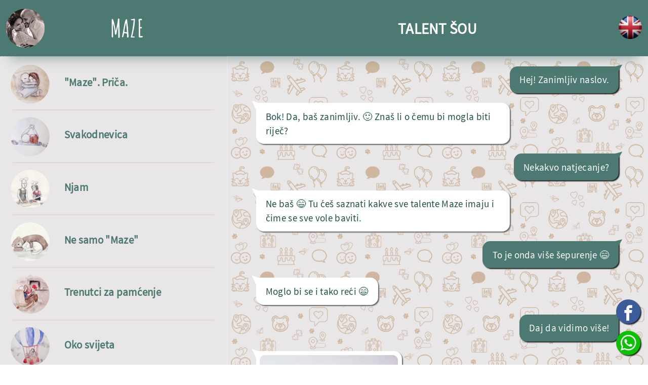

--- FILE ---
content_type: text/html; charset=utf-8
request_url: https://thecuddlies.art/hr/talent-sou.html
body_size: 4675
content:
<!DOCTYPE html>
<html lang="hr">
<head>
    <!-- Global site tag (gtag.js) - Google Analytics -->
<script async src="https://www.googletagmanager.com/gtag/js?id=G-FD9ZQ1J37N"></script>
<script>
  window.dataLayer = window.dataLayer || [];
  function gtag(){dataLayer.push(arguments);}
  gtag('js', new Date());

  gtag('config', 'G-FD9ZQ1J37N');
</script>

<!-- Meta -->
    <meta charset="UTF-8">
    <meta name="viewport" content="width=device-width, initial-scale=1.0">
    <meta name="description" content="Ilustrirana ljubavna priča u formatu aplikacije za razmjenu poruka">
    <meta name="keywords" content="maze, ljubavna priča, Aliya Budimir, Ante Budimir, ilustracije, poruka">
    <meta name="theme-color" content="#4c7972">
    <meta name="author" content="Ante Budimir">
    <!-- Img preview for sharing -->
    <meta property="og:image" content="../img/08-talent-show/1-thumb.jpg">
    <meta property="og:title" content="Maze | Talent šou"/>
    <meta property="og:description" content="Ilustrirana ljubavna priča u formatu aplikacije za razmjenu poruka"/>


    <title>Maze | Talent šou</title>

    <!-- PWA -->
    <link rel="manifest" href="../manifest.json">

    <!-- Stylesheet -->
    <link rel="preload" href="../css/main.css" as="style">
    <link rel="stylesheet" href="../css/main.css">
    
    <!-- Lightbox styles -->
    <link rel="preload" href="../css/tobii.min.css" as="style">
    <link rel="stylesheet" href="../css/tobii.min.css">

    <!-- Browser tab icon -->
    <link rel="shortcut icon" href="../img/icons/icon.png" type="image/x-icon" />

    <!-- Apple touch icons -->
    <link rel="apple-touch-icon" href="../img/icons/apple-touch-icon-iphone-60x60.png">
    <link rel="apple-touch-icon" href="../img/icons/apple-touch-icon-ipad-76x76.png">
    <link rel="apple-touch-icon" href="../img/icons/apple-touch-icon-iphone-retina-120x120.png">
    <link rel="apple-touch-icon" href="../img/icons/apple-touch-icon-ipad-retina-152x152.png">
</head>

<body id="home">
    <!-- HEADER -->
    <header id="header">
        <div class="container">
            <!-- img circle -->
            <a class="profile-link" href="o-nama.html" title="Priča o stvarnim ljudima koji se kriju iza ''Maza''"><img class="profile-img" src="../img/profile.jpg" alt="Aliya & Ante profilna slika"></a>

            <a class="logo" href="index.html" title="Dom Maza"><h1>MAZE</h1></a>

            <nav id="nav">
                <!-- Menu -->
                <div id="dots-menu">
                    <i id="menu-icon" class="icon-dots-three-vertical" aria-hidden="true"></i>
                </div>

                <ul class="menu">
                    <li class="item-group">
                        <img class="item-img" src="../img/menu-thumbs/1-menu-thumb.jpg" alt="''Maze'' se grle na jastuku" title="''Maze'' se grle na jastuku">
                        <a class="item-link" href="index.html" title="Kako su nastale ''Maze''">"Maze". Priča.</a>
                    </li>

                    <li class="item-group">
                        <img class="item-img" src="../img/menu-thumbs/2-menu-thumb.jpg" alt="''Maze'' se izležavaju okružene mačkama" title="''Maze'' se izležavaju okružene mačkama">
                        <a class="item-link" href="svakodnevica.html" title="Pogledaj čime se ''Maze'' svakodnevno zanimaju">Svakodnevica</a>
                    </li>

                    <li class="item-group">
                        <img class="item-img" src="../img/menu-thumbs/3-menu-thumb.jpg" alt="''Maze'' u kuhinji" title="''Maze'' u kuhinji">
                        <a class="item-link" href="njam.html" title="''Maze'' kuhaju i jedu svoja omiljena jela">Njam</a>
                    </li>

                    <li class="item-group">
                        <img class="item-img" src="../img/menu-thumbs/4-menu-thumb.jpg" alt="Mačka i medvjed spavaju u krevetu" title="Mačka i medvjed spavaju u krevetu">
                        <a class="item-link" href="ne-samo-maze.html" title="''Maze'' u nešto drugačijem izdanju">Ne samo "Maze"</a>
                    </li>

                    <li class="item-group">
                        <img class="item-img" src="../img/menu-thumbs/5-menu-thumb.jpg" alt="''Maze'' se maze ispred kamina" title="''Maze'' se maze ispred kamina">
                        <a class="item-link" href="trenutci-za-pamcenje.html" title="Zgode koje su se pretvorile u vrlo drage uspomene">Trenutci za pamćenje</a>
                    </li>

                    <li class="item-group">
                        <img class="item-img" src="../img/menu-thumbs/6-menu-thumb.jpg" alt="''Maze'' u balonu na vrući zrak" title="''Maze'' u balonu na vrući zrak">
                        <a class="item-link" href="oko-svijeta.html" title="''Maze'' putuju svijetom">Oko svijeta</a>
                    </li>

                    <li class="item-group">
                        <img class="item-img" src="../img/menu-thumbs/7-menu-thumb.jpg" alt="''Maze'' na Mjesecu" title="''Maze'' na Mjesecu">
                        <a class="item-link" href="negdje-iznad-duge.html" title="Pogledaj kako se ''Maze'' zabavljaju na nebu i na zemlji">Negdje iznad duge</a>
                    </li>

                    <li class="item-group">
                        <img class="item-img" src="../img/menu-thumbs/8-menu-thumb.jpg" alt="''Maze'' sviraju i pjevaju" title="''Maze'' sviraju i pjevaju">
                        <a class="item-link" href="talent-sou.html" title="Otkrij mnoge talente i interese ''Maza''">Talent šou</a>
                    </li>

                    <li class="item-group">
                        <img class="item-img" src="../img/menu-thumbs/9-menu-thumb.jpg" alt="''Maze'' u tradicionalnim nošnjama" title="''Maze'' u tradicionalnim nošnjama">
                        <a class="item-link" href="proslave.html" title="''Maze'' se vesele i slave">Proslave</a>
                    </li>

                    <li class="item-group">
                        <img class="item-img" src="../img/menu-thumbs/10-menu-thumb.jpg" alt="''Maze'' se dodiruju nosevima kroz mobitel" title="''Maze'' se dodiruju nosevima kroz mobitel">
                        <a class="item-link" href="razdvojeni-ali-ipak-skupa.html" title="Saznaj kako su se ''Maze'' nosile s tisućama kilometara koje su ih često razdvajale">Razdvojeni, ali ipak skupa</a>
                    </li>

                    <li class="item-group">
                        <img class="item-img" src="../img/menu-thumbs/11-menu-thumb.jpg" alt="''Maze'' se maze u svojim medvjeđim pidžamama" title="''Maze'' se maze u svojim medvjeđim pidžamama">
                        <a class="item-link" href="neocekivane-maze.html" title="''Maze'' u neobičnim tematskim sredinama">Neočekivane "Maze"</a>
                    </li>

                    <li class="item-group">
                        <img class="item-img" src="../img/menu-thumbs/12-menu-subscribe.jpg" alt="Ikona za registraciju" title="Registriraj svoj email i primaj obavijesti o novim pričama">
                        <a class="item-link" id="modalLink" href="#modal" title="Registriraj svoj email i primaj obavijesti o novim pričama">Pridruži se "Mazama"</a>
                    </li>
                </ul>
            </nav>

            <!-- Subscribe Modal -->
            <section id="subscribe-modal">
                <div class="modal-content">
                    <i class="close-btn icon-x" title="Zatvori prozor"></i>
                    
                    <form id="subscribe-form" action="../registracija-handler.php" method="post">
                        <h2 class="subscribe-title">Pridruži se Mazama:</h2>

                        <div class="form-group">
                            <input type="text" name="name" id="name" placeholder="Tvoje ime" title="Upiši svoje ime" required minlength="3">
                        </div>

                        <div class="form-group">
                            <input type="email" name="email" id="email" placeholder="Tvoj email" title="Upiši svoju email adresu" required>
                        </div>
                        
                        <button type="submit" class="subscribe-btn" title="Registriraj se i primaj obavijesti o novim pričama">Pošalji</button>
                    </form>
                </div>
            </section>

            <!-- Language selector EN-->
            <div id="language-selector">
                <a href="../talent-show.html" title="English language"><i class="english"></i></a>
            </div>
        </div>
    </header>

    <!-- STORY -->
    <main id="story" class="scroll">
        <article id="chat">
            <h2 class="chat-title">TALENT ŠOU</h2>

            <div class="right">
                <p>Hej! Zanimljiv naslov.</p>
            </div>
        
            <div class="left">
                <p>Bok! Da, baš zanimljiv. 🙂 Znaš li o čemu bi mogla biti riječ?</p>
            </div>
        
            <div class="right">
                <p>Nekakvo natjecanje?</p>
            </div>

            <div class="left">
                <p>Ne baš 😄 Tu ćeš saznati kakve sve talente Maze imaju i čime se sve vole baviti.</p>
            </div>

            <div class="right">
                <p>To je onda više šepurenje 😄</p>
            </div>
            
            <div class="left">
                <p>Moglo bi se i tako reći 😄</p>
            </div>

            <div class="right">
                <p>Daj da vidimo više!</p>
            </div>

            <div class="left chat-img">
                <a class="lightbox" href="../img/08-talent-show/1.jpg"><p><img class="img-thumb" src="../img/08-talent-show-thumbs/1.jpg" loading="lazy" alt="''Maze'' sviraju i pjevaju" title="''Maze'' sviraju i pjevaju"></p></a>
            </div>
            
            <div class="left">
                <p>Prije nego što je došao u Almaty, Ante je odlučio kupiti sintesajzer kako bi mogao skladati 
                    svoje pjesme pa ga je Aliya nacrtala kako svira.</p>
            </div>
        
            <div class="right">
                <p>Sjajno! Znači, Ante je glazbenik. To zvuči odlično! Kakvom se glazbom bavi?</p>
            </div>
        
            <div class="left">
                <p>Stvara elektroničku glazbu, vlastitu inačicu synthpopa. Maze jako vole glazbu.</p>
            </div>
        
            <div class="right">
                <p>Mogu li čuti? Čini se zanimljivo!</p>
            </div>
        
            <div class="left">
                <p>Naravno! Možeš poslušati na Soundcloud-u. Ante je objavio nekoliko pjesama tamo.
                    Evo linka: <a class="link" href="https://soundcloud.com/patterns-of-attachment" target="blank" rel="noopener" title="Poslušaj na Soundcloud-u">Patterns of Attachment</a></p>
            </div>

            <div class="right">
                <p>Baš budem! Javit ću dojmove odmah.</p>
            </div>

            <div class="left">
                <p>Može! 🙂</p>
            </div>

            <div class="right">
                <p>Stvarno mi se svidjela Antina glazba! Stvari su super! Mislim da se nešto takvo ne može baš
                    čuti i skroz mi se sviđa ime žanra "Galaktički romantizam". Predobro!</p>
            </div>
            
            <div class="left">
                <p>Drago nam je što ti se sviđa. Aliya je smislila ime žanra.</p>
            </div>

            <div class="right">
                <p>Dobar su tim 🙂</p>
            </div>
            
            <div class="left">
                <p>Oh, puno ti hvala!</p>
            </div>

            <div class="left">
                <p>A kad smo već kod glazbe, evo još jedna.</p>
            </div>

            <div class="left chat-img">
                <a class="lightbox" href="../img/08-talent-show/2.jpg"><p><img class="img-thumb" src="../img/08-talent-show-thumbs/2.jpg" loading="lazy" alt="Aliya pjeva, Ante svira sintesajzer" title="Aliya pjeva, Ante svira sintesajzer"></p></a>
            </div>

            <div class="right">
                <p>Rade na pjesmama zajedno! I Aliya pjeva!</p>
            </div>

            <div class="left">
                <p>Jedna od ideja je da bi napravili nešto zajedno. Ante bi se pobrinuo za glazbu, a Aliya bi pjevala.</p>
            </div>
            
            <div class="right">
                <p>Jesu li realizirali taj plan?</p>
            </div>

            <div class="left">
                <p>Nisu još, ali budu.</p>
            </div>
            
            <div class="right">
                <p>Oooo, to treba obavezno čuti.</p>
            </div>
            
            <div class="left">
                <p>Lajkaj Antu na Soundcloud-u ili se registriraj za novosti na njegovoj web stranici 
                    <a class="link" href="https://www.patternsofattachment.antebudimir.com" target="blank" rel="noopener" title="Patterns of Attachment">Patterns of Attachment</a>. 
                    Bit će neka najava kad bude spremno pa će ti stići obavijest.</p>
            </div>
            
            <div class="right">
                <p>Ok, budem.</p>
            </div>
            
            <div class="left">
                <p>Osim glazbe, oboje su se u nekom trenutku bavili Jiu jitsuom. Sljedeća je, stoga, nadahnuta 
                    tim zajedničkim interesom.</p>
            </div>

            <div class="left chat-img">
                <a class="lightbox" href="../img/08-talent-show/3.jpg"><p><img class="img-thumb" src="../img/08-talent-show-thumbs/3.jpg" loading="lazy" alt="''Maze'' se hrvaju i ljube" title="''Maze'' se hrvaju i ljube"></p></a>
            </div>
            
            <div class="right">
                <p>Hrvanje i ljubljenje 😄</p>
            </div>
            
            <div class="left">
                <p>Ljubljenje čini hrvanje zabavnijim 😄</p>
            </div>

            <div class="right">
                <p>Pretpostavljam da su oboje dosta opasni 😄</p>
            </div>
            
            <div class="left">
                <p>Moja preporuka ti je da se ne igraš sa zdravljem 😄</p>
            </div>

            <div class="left">
                <p>Pored borilačkih vještina, planirali su pohađati i tečaj plesa.</p>
            </div>

            <div class="left chat-img">
                <a class="lightbox" href="../img/08-talent-show/4.jpg"><p><img class="img-thumb" src="../img/08-talent-show-thumbs/4.jpg" loading="lazy" alt="''Maze'' plešu" title="''Maze'' plešu"></p></a>
            </div>

            <div class="right">
                <p>Imaju toliko različitih hobija! Zakon!</p>
            </div>
            
            <div class="left">
                <p>Stvarno imaju mnogo različitih interesa iako s plesom nisu daleko dogurali. Trenutno je to još uvijek tek plan.</p>
                </div>
                
            <div class="right">
                <p>Sad mi je malo lakše. Uz svu glazbu, borilačke vještine, pjevanje i plesanje bili bi preuspješni.</p>
            </div>

            <div class="left">
                <p>😄</p>
            </div>

            <div class="left">
                <p>Jedna od aktivnosti koju još nisu isprobali, ali bi voljeli, je skijanje ili bordanje.</p>
            </div>

            <div class="left chat-img">
                <a class="lightbox" href="../img/08-talent-show/5.jpg"><p><img class="img-thumb" src="../img/08-talent-show-thumbs/5.jpg" loading="lazy" alt="''Maze'' bordaju" title="''Maze'' bordaju"></p></a>
            </div>

            <div class="right">
                <p>Izgledaju jako sretni 😊</p>
            </div>

            <div class="left">
                <p>I jesu 😊</p>
            </div>

            <div class="left">
                <p>Ali dok planiraju što će raditi u budućnosti, ima puno toga što rade svakodnevno.</p>
            </div>

            <div class="left chat-img">
                <a class="lightbox" href="../img/08-talent-show/6.jpg"><p><img class="img-thumb" src="../img/08-talent-show-thumbs/6.jpg" loading="lazy" alt="Aliya radi yogu, Ante je ljubi" title="Aliya radi yogu, Ante je ljubi"></p></a>
            </div>

            <div class="right">
                <p>Izgleda kao da netko vježba, a netko smeta 😄</p>
            </div>

            <div class="left">
                <p>Aliya voli raditi yogu ujutro, a ponekad Ante dođe da je poljubi na brzinu 🙂 
                    A kad Ante vježba popodne, Aliya također naleti da poljubi njega 🙂</p>
            </div>

            <div class="right">
                <p>To je baš lijepo.</p>
            </div>

            <div class="left">
                <p>I moramo privesti ovu priču kraju pa baci oko na ostale priče.</p>
            </div>
            
            <div class="right">
                <p>Ok, budem!</p>
            </div>
            
            <div class="left">
                <p>Vidimo se! 🙂</p>
            </div>
        </article>
    </main>

    <!-- Scroll back to top button HR -->
    <div id="scroll-to-top">
        <button class="scrollButton" title="Natrag na vrh"><i class="icon-arrow-up2" aria-hidden="true"></i></button>
    </div>

    <!-- Sharing links HR -->
    <section id="sharing-links">
        <h2 class="hidden-visually">Poveznice za dijeljenje na socijalnim mrežama</h2>

        <button class="sharing-link toggle" title="Podijeli">
            <i class="icon-share2" title="Podijeli"></i>
            <i class="icon-x" title="Zatvori"></i>
        </button>

        <a class="sharing-link facebook" href="https://web.facebook.com/sharer.php?u=www.aliyabudimir.com" target="_blank" rel="noopener" title="Podijeli na Facebook-u"><i class="icon-facebook" aria-hidden="true"></i></a>
        <a class="sharing-link whatsapp" href="whatsapp://send?text=https://www.aliyabudimir.com" target="_blank" rel="noopener" title="Podijeli na WhatsApp-u"><i class="icon-whatsapp" aria-hidden="true"></i></a>
    </section>

    <!-- FOOTER -->
    <footer id="footer">
        <a href="https://www.aliyabudimir.com"><img class="footer-icon" src="../img/icons/icon.png" alt="Aliya Budimir portfolio" title="Aliya Budimir portfolio" loading="lazy"></a>
        <p>COPYRIGHT &copy; 2020. - <span id="currentYear"></span>. ALIYA BUDIMIR</p>
    </footer>

    <!-- JS -->
    <script src="../js/tobii.min.js" defer></script>
    <script src="../js/iTooltip.js" defer></script>
    <script src="../js/main.js" defer></script>

</body>
</html>

--- FILE ---
content_type: text/css; charset=utf-8
request_url: https://thecuddlies.art/css/main.css
body_size: 3386
content:
@-webkit-keyframes slideIn{from{-webkit-transform:rotateX(90deg);transform:rotateX(90deg)}to{-webkit-transform:rotateX(0deg);transform:rotateX(0deg)}}@keyframes slideIn{from{-webkit-transform:rotateX(90deg);transform:rotateX(90deg)}to{-webkit-transform:rotateX(0deg);transform:rotateX(0deg)}}@-webkit-keyframes slideOut{from{-webkit-transform:scale(1);transform:scale(1)}to{-webkit-transform:scale(0);transform:scale(0)}}@keyframes slideOut{from{-webkit-transform:scale(1);transform:scale(1)}to{-webkit-transform:scale(0);transform:scale(0)}}@-webkit-keyframes rotateIn{from{-webkit-transform:rotate(0deg);transform:rotate(0deg)}to{-webkit-transform:rotate(360deg);transform:rotate(360deg)}}@keyframes rotateIn{from{-webkit-transform:rotate(0deg);transform:rotate(0deg)}to{-webkit-transform:rotate(360deg);transform:rotate(360deg)}}@-webkit-keyframes rotateOut{from{-webkit-transform:rotate(360deg);transform:rotate(360deg)}to{-webkit-transform:rotate(0deg);transform:rotate(0deg)}}@keyframes rotateOut{from{-webkit-transform:rotate(360deg);transform:rotate(360deg)}to{-webkit-transform:rotate(0deg);transform:rotate(0deg)}}*{outline:none;-webkit-box-sizing:border-box;box-sizing:border-box;margin:0;padding:0;scroll-behavior:smooth}html{color:#fff}@media only screen and (min-width: 600px){html{font-size:120%}}@media only screen and (min-width: 2200px) and (min-height: 1200px){html{font-size:150%}}@media only screen and (min-height: 2000px){html{font-size:250%}}@media only screen and (min-width: 1024px){html,body{height:100%}}#home,.modal-content{background:url(../img/bg-2rows1000px.png);background-size:100% auto}@media only screen and (min-width: 1024px){#home{background:none}}ul,li{list-style:none}a{color:#fff;text-decoration:none}.hidden-visually{position:absolute;clip:rect(0 0 0 0);-webkit-clip-path:inset(50%);clip-path:inset(50%);overflow:hidden;width:1px;height:1px;white-space:nowrap}@font-face{font-family:'Icomoon';src:url("../fonts/icomoon.woff") format("woff");font-weight:normal;font-style:normal;font-display:block}[class^='icon-'],[class*=' icon-']{font-family:'Icomoon';font-style:normal;font-weight:normal;font-variant:normal;text-transform:none;line-height:1}@font-face{font-family:'Amatic SC';src:url(../fonts/AmaticSC-Bold.woff) format("woff")}@font-face{font-family:'Varta Regular';src:url(../fonts/Varta-Regular.woff) format("woff")}html{font-family:'Varta Regular';letter-spacing:0.02rem}input,select,textarea,button{padding-top:0.35rem;color:inherit;font-family:inherit;font-size:inherit}h1{margin-left:-1rem;font-family:'Amatic SC', cursive;font-size:2.5rem}@media only screen and (min-width: 1024px){h1{margin-left:0}}h2{border-radius:10px;padding:0.55rem 1rem 0.2rem;background:#9a572d;color:#fff;font-size:1rem;font-weight:normal}.chat-title{-ms-flex-item-align:center;-ms-grid-row-align:center;align-self:center;margin-bottom:1rem}@media only screen and (min-width: 1024px){.chat-title{margin-bottom:0;padding:0.55rem 0 0;background:none;font-size:1.5rem;font-weight:bold}}p{line-height:1.3;font-weight:500}@media only screen and (min-width: 600px){p{line-height:1.5}}div>p{padding-top:0.3125rem}html{scrollbar-color:#4c7972 #e8e6e7}body{scrollbar-color:#cfb79f #e8e6e7}body::-webkit-scrollbar{width:15px}body::-webkit-scrollbar-track{background:#e8e6e7}body::-webkit-scrollbar-thumb{background-color:#4c7972}#nav::-webkit-scrollbar,#story::-webkit-scrollbar{width:10px}body,#nav,#story{scrollbar-width:thin}#nav::-webkit-scrollbar-thumb,#story::-webkit-scrollbar-thumb{border-radius:15px;background-color:#cfb79f}@media only screen and (min-width: 1024px){#desktop-wrapper{display:-webkit-box;display:-ms-flexbox;display:flex;height:100%}}header{z-index:10;position:-webkit-sticky;position:sticky;top:0;-webkit-box-shadow:rgba(76,121,114,0.5) 0px 25px 20px -20px;box-shadow:rgba(76,121,114,0.5) 0px 25px 20px -20px}@media only screen and (min-width: 1024px){header{display:-webkit-box;display:-ms-flexbox;display:flex;height:5.8rem}}.container{display:-webkit-box;display:-ms-flexbox;display:flex;-webkit-box-pack:justify;-ms-flex-pack:justify;justify-content:space-between;-webkit-box-align:center;-ms-flex-align:center;align-items:center;padding:0.6rem 1.8rem 0.6rem 0.6rem;background:#4c7972;color:#fff}@media only screen and (min-width: 600px){.container{padding:1rem 1.8rem 1rem 0.6rem}}@media only screen and (min-width: 1024px){.container{-webkit-box-pack:initial;-ms-flex-pack:initial;justify-content:initial;width:35%;padding:0 1.8rem 0 0.6rem}}@media only screen and (min-width: 1300px){.container{width:23.7rem}}@media only screen and (min-width: 1024px){.container-2{display:-webkit-box;display:-ms-flexbox;display:flex;-webkit-box-pack:center;-ms-flex-pack:center;justify-content:center;width:65%;background:#4c7972;color:#fff}}@media only screen and (min-width: 1300px){.container-2{width:calc(100% - 23.7rem)}}.profile-img{display:block;width:3.5rem;height:auto;-webkit-clip-path:circle(50% at 50% 50%);clip-path:circle(50% at 50% 50%)}@media only screen and (min-width: 1024px){.profile-img{width:4rem}}@media only screen and (min-width: 1024px){.profile-link:hover,.profile-link:focus,.logo:hover,.logo:focus{-webkit-animation:enlarge-1 0.15s forwards linear;animation:enlarge-1 0.15s forwards linear}@-webkit-keyframes enlarge-1{to{-webkit-transform:scale(1.1);transform:scale(1.1)}}@keyframes enlarge-1{to{-webkit-transform:scale(1.1);transform:scale(1.1)}}}.logo{margin:0 auto}#story,#chat{display:-webkit-box;display:-ms-flexbox;display:flex;-webkit-box-orient:vertical;-webkit-box-direction:normal;-ms-flex-flow:column nowrap;flex-flow:column nowrap}@media only screen and (min-width: 1024px){#story{padding:0 2rem;background:url(../img/bg-4rows2000px.png);background-size:100% auto;height:100%;overflow-x:hidden}}@media only screen and (min-width: 1300px){#story{min-width:calc(100% - 25.2rem)}}#chat{padding:1rem}.left,.right{position:relative;width:-webkit-max-content;width:-moz-max-content;width:max-content;max-width:90%;margin-bottom:1rem;padding:0.5rem 1rem}@media only screen and (min-width: 600px){.left,.right{max-width:80%}}@media only screen and (min-width: 1024px){.left,.right{max-width:70%}}.left{border-radius:0 0.8rem 0.8rem 0.8rem;background:#fff;color:#1f4e46;-webkit-box-shadow:2px 2px 2px #666;box-shadow:2px 2px 2px #666}.left:before{content:'';position:absolute;top:-15px;left:-22px;border-right:20px solid transparent;border-top:20px solid #fff;border-bottom:20px solid transparent;width:0px;height:0px;-webkit-transform:rotate(110deg);transform:rotate(110deg)}.right{-ms-flex-item-align:end;align-self:flex-end;border-radius:0.8rem 0 0.8rem 0.8rem;background:#4c7972;-webkit-box-shadow:2px 2px 2px #222;box-shadow:2px 2px 2px #222}.right:before{content:'';position:absolute;top:-25px;right:5px;border-right:20px solid transparent;border-top:20px solid transparent;border-bottom:20px solid #4c7972;width:0px;height:0px;-webkit-transform:rotate(-60deg);transform:rotate(-60deg)}.chat-img{z-index:1;max-width:82%;padding:0.4rem 0.4rem 0}.chat-img:hover{-webkit-animation:enlarge-1 0.15s forwards linear;animation:enlarge-1 0.15s forwards linear}@-webkit-keyframes enlarge-1{to{-webkit-transform:scale(1.1);transform:scale(1.1)}}@keyframes enlarge-1{to{-webkit-transform:scale(1.1);transform:scale(1.1)}}@media only screen and (min-width: 768px){.chat-img{max-width:33rem}}@media only screen and (min-width: 1024px){.chat-img{max-width:15rem}}@media only screen and (min-width: 1600px){.chat-img{max-width:18rem}}.chat-img:focus .lightbox p .img-thumb,.lightbox:focus p>.img-thumb{-webkit-animation:enlarge-1 0.15s forwards linear;animation:enlarge-1 0.15s forwards linear}@keyframes enlarge-1{to{-webkit-transform:scale(1.1);transform:scale(1.1)}}.img-thumb{border-radius:10px;width:100%;height:auto}@media only screen and (min-width: 1024px){.mobile{display:none}}.desktop{display:none}@media only screen and (min-width: 1024px){.desktop{display:initial}}footer{padding:0.7rem 0 0.5rem;background:#4c7972;font-family:'Amatic SC', cursive;font-size:1.3rem;line-height:1.5;text-align:center}footer a:focus .footer-icon{-webkit-animation:enlarge-2 0.15s forwards linear;animation:enlarge-2 0.15s forwards linear}@-webkit-keyframes enlarge-2{to{-webkit-transform:scale(1.25);transform:scale(1.25)}}@keyframes enlarge-2{to{-webkit-transform:scale(1.25);transform:scale(1.25)}}.footer-icon{width:1.7rem}.footer-icon:hover{-webkit-animation:enlarge-2 0.15s forwards linear;animation:enlarge-2 0.15s forwards linear}@keyframes enlarge-2{to{-webkit-transform:scale(1.25);transform:scale(1.25)}}@media only screen and (min-width: 1024px){#nav{position:-webkit-sticky;position:sticky;top:0;min-width:35%;height:100%;background:#e8e6e7;overflow-x:hidden}}@media only screen and (min-width: 1300px){#nav{min-width:25.2rem}}#dots-menu{display:-webkit-box;display:-ms-flexbox;display:flex;-webkit-box-pack:center;-ms-flex-pack:center;justify-content:center;-webkit-box-align:center;-ms-flex-align:center;align-items:center}@media only screen and (min-width: 1024px){#dots-menu{display:none}}.icon-dots-three-vertical:before{content:'\e900'}.icon-x:before{content:'\e905'}.icon-dots-three-vertical,.icon-x{font-size:1.6rem;-webkit-transition:color 300ms ease-in;transition:color 300ms ease-in}.icon-x{color:red}.menu{z-index:9;display:none;overflow:scroll;position:fixed;top:4.7rem;right:0;height:100%;width:100%;background:#e8e6e7}@media only screen and (min-width: 1024px){.menu{display:initial;overflow:initial;position:initial;top:initial;right:initial;height:initial;width:initial}}.item-group{display:-webkit-box;display:-ms-flexbox;display:flex;-webkit-box-align:center;-ms-flex-align:center;align-items:center;padding:0.6rem 1.1rem;-webkit-box-shadow:0px 24px 3px -24px #cfb79f;box-shadow:0px 24px 3px -24px #cfb79f}.item-group:last-child{margin-bottom:5.5rem}@media only screen and (min-width: 1024px){.item-group:last-child{margin-bottom:0}}@media only screen and (min-width: 1024px){.item-group:first-child{border-top:0.1px dotted #cfb79f}.item-group:last-child{-webkit-box-shadow:unset;box-shadow:unset;border-bottom:0.1px dotted #cfb79f}.item-group:hover{background-color:#4c7972}.item-group:hover>a,.item-group>#modal-btn{color:#fff}}.item-img{width:4rem;height:auto;-webkit-clip-path:circle(50% at 50% 50%);clip-path:circle(50% at 50% 50%);margin-top:0.2rem}.item-link{display:block;width:100%;margin:0 0 0 1.5rem;padding:1.5rem 1rem 1.4rem 0;color:#4c7972;font-size:1.1rem;font-weight:bolder}.item-link:hover,.item-link:focus{padding-left:1rem;padding-right:1rem;color:#9a572d;font-size:1.1rem;-webkit-animation:enlarge-1 0.15s forwards linear;animation:enlarge-1 0.15s forwards linear}@keyframes enlarge-1{to{-webkit-transform:scale(1.1);transform:scale(1.1)}}@media only screen and (min-width: 1024px){.item-link{padding:1.2rem 1rem 1.1rem 0;line-height:1.7}}#subscribe-form input[type='text']:invalid:not(:focus):not(:placeholder-shown),#subscribe-form input[type='email']:invalid:not(:focus):not(:placeholder-shown){background:rgba(251,255,0,0.651);border:2px solid red}#subscribe-modal{z-index:10;display:none;position:fixed;top:0;right:0;height:100%;width:100%;background-color:rgba(0,0,0,0.7)}.subscribe-title{-webkit-box-shadow:2px 2px 2px #222;box-shadow:2px 2px 2px #222;margin-top:1.5rem;font-size:1.1rem;text-align:center}@media only screen and (min-width: 1024px){.subscribe-title{margin:0;padding:0.9rem 0.5rem 0.5rem;font-size:1.5rem}}.modal-content{display:-webkit-box;display:-ms-flexbox;display:flex;-webkit-box-pack:center;-ms-flex-pack:center;justify-content:center;-webkit-box-align:center;-ms-flex-align:center;align-items:center;position:relative;width:90vw;height:50vh;-webkit-animation-name:animatetop;animation-name:animatetop;-webkit-animation-duration:0.4s;animation-duration:0.4s}@media only screen and (min-width: 1024px){.modal-content{width:50vw}}@-webkit-keyframes animatetop{from{top:-300px;opacity:0}to{top:0;opacity:1}}@keyframes animatetop{from{top:-300px;opacity:0}to{top:0;opacity:1}}.close-btn{position:absolute;top:0;right:0;display:-webkit-box;display:-ms-flexbox;display:flex;-webkit-box-pack:center;-ms-flex-pack:center;justify-content:center;-webkit-box-align:center;-ms-flex-align:center;align-items:center;-webkit-box-shadow:rgba(0,0,0,0.5) 0px 10px 6px,rgba(0,0,0,0.6) 0px 3px 6px;box-shadow:rgba(0,0,0,0.5) 0px 10px 6px,rgba(0,0,0,0.6) 0px 3px 6px;width:2rem;height:2rem;background:#1f4e46;color:#fff;font-size:1rem;font-weight:900;cursor:pointer}.close-btn:hover{color:#f00000}form{text-align:center}input,.subscribe-btn{border-radius:10px;font-size:1.2rem;-webkit-box-shadow:2px 2px 2px #222;box-shadow:2px 2px 2px #222}input{border:2px solid #4c7972;display:block;width:17rem;height:2rem;margin:1.5rem auto 0;background:#fff;color:#1f4e46;text-align:center}input:focus{border:1px solid #f00000;min-width:-webkit-fit-content;min-width:-moz-fit-content;min-width:fit-content;color:#1f4e46}@media only screen and (min-width: 1024px){input{width:20rem;height:3rem}}.subscribe-btn{border:1px solid #e8e6e7;margin-top:1.5rem;padding:0.55rem 0.3rem 0.3rem;background:#9a572d;color:#fff}.subscribe-btn:hover,.subscribe-btn:focus{-webkit-animation:enlarge-1 0.15s forwards linear;animation:enlarge-1 0.15s forwards linear;background:#4c7972;cursor:pointer}@keyframes enlarge-1{to{-webkit-transform:scale(1.1);transform:scale(1.1)}}@media only screen and (min-width: 1024px){.subscribe-btn{width:6.5rem;height:2.5rem;padding-top:0.45rem;font-weight:700}}#language-selector{border-radius:50%;position:fixed;bottom:1.1rem;left:0.8rem;-webkit-box-shadow:2px 2px 2px #222;box-shadow:2px 2px 2px #222}@media only screen and (min-width: 1024px){#language-selector{top:1.6rem;right:0.6rem;bottom:initial;left:initial;-webkit-box-shadow:initial;box-shadow:initial}}.croatian,.english{display:block;width:3rem;height:3rem}@media only screen and (min-width: 1024px){.croatian,.english{width:2.4rem;height:2.4rem}}.croatian{background:url(../img/croatian.png) no-repeat center center/cover}.english{background:url(../img/english.png) no-repeat center center/cover}.croatian:hover,.english:hover,#language-selector a:focus>.croatian,#language-selector a:focus>.english{-webkit-animation:enlarge-2 0.15s forwards linear;animation:enlarge-2 0.15s forwards linear}@keyframes enlarge-2{to{-webkit-transform:scale(1.25);transform:scale(1.25)}}.scrollButton{z-index:1;border-radius:50%;width:3rem;height:3rem;border:none;display:none;-webkit-box-shadow:2px 2px 2px #222;box-shadow:2px 2px 2px #222;position:fixed;right:0.8rem;bottom:5rem;background-color:#4c7972;color:#fff}@media only screen and (min-width: 1024px){.scrollButton{width:2.5rem;height:2.5rem}}.scrollButton:hover,.scrollButton:focus{-webkit-animation:enlarge-2 0.15s forwards linear;animation:enlarge-2 0.15s forwards linear}@keyframes enlarge-2{to{-webkit-transform:scale(1.25);transform:scale(1.25)}}@media only screen and (min-width: 1024px){.scrollButton{bottom:7.5rem;left:initial;cursor:pointer}}.icon-arrow-up2{display:-webkit-box;display:-ms-flexbox;display:flex;-webkit-box-pack:center;-ms-flex-pack:center;justify-content:center;-webkit-box-align:center;-ms-flex-align:center;align-items:center;padding:0 0 0.1rem 0.1rem;font-size:1.6rem}.icon-arrow-up2::before{content:'\ea3a'}#sharing-links{z-index:1;position:fixed;bottom:5rem;left:0.8rem;display:-webkit-box;display:-ms-flexbox;display:flex;-webkit-box-orient:vertical;-webkit-box-direction:normal;-ms-flex-flow:column nowrap;flex-flow:column nowrap}@media only screen and (min-width: 1024px){#sharing-links{left:initial;right:0.8rem;bottom:1rem;cursor:pointer}}.toggle,.icon-share2,#sharing-links .icon-x,.facebook,.whatsapp{z-index:1;border-radius:50%;width:3rem;height:3rem;display:-webkit-box;display:-ms-flexbox;display:flex;-webkit-box-pack:center;-ms-flex-pack:center;justify-content:center;-webkit-box-align:center;-ms-flex-align:center;align-items:center;-webkit-box-shadow:2px 2px 2px #222;box-shadow:2px 2px 2px #222}@media only screen and (min-width: 1024px){.toggle,.icon-share2,#sharing-links .icon-x,.facebook,.whatsapp{width:2.5rem;height:2.5rem}}#sharing-links .icon-x,.facebook,.whatsapp{padding-left:0.1rem}.toggle,.icon-share2{background:#4c7972}.facebook{background:#3c5b9b}.whatsapp{background:#0bc204}.bg-facebook:hover,.bg-whatsapp:hover,#sharing-links a:focus{-webkit-animation:enlarge-2 0.15s forwards linear;animation:enlarge-2 0.15s forwards linear}@keyframes enlarge-2{to{-webkit-transform:scale(1.25);transform:scale(1.25)}}.icon-facebook:before{content:'\ea90'}.icon-whatsapp:before{content:'\ea93'}.icon-share2:before{content:'\ea82'}.icon-share2{font-size:1.4rem}.icon-facebook,.icon-whatsapp{font-size:1.6rem}.icon-facebook{margin-top:0.3rem}.sharing-link,.sharing-link.open{opacity:1;position:relative;border:none;border-radius:50%;overflow:hidden;width:3rem;height:3rem;-webkit-transition:all 200ms;transition:all 200ms}@media only screen and (min-width: 1024px){.sharing-link,.sharing-link.open{cursor:pointer}.sharing-link:hover,.sharing-link:focus,.sharing-link.open:hover,.sharing-link.open:focus{-webkit-animation:enlarge-2 0.15s forwards linear;animation:enlarge-2 0.15s forwards linear}@-webkit-keyframes enlarge-2{to{-webkit-transform:scale(1.25);transform:scale(1.25)}}@keyframes enlarge-2{to{-webkit-transform:scale(1.25);transform:scale(1.25)}}}.sharing-link.open:not(:last-of-type),.sharing-link.open.open:not(:last-of-type){margin:0.8rem 0}.facebook,.whatsapp{opacity:0;overflow:hidden;width:0;height:0;margin:0}@media only screen and (min-width: 1024px){.facebook,.whatsapp{opacity:1;overflow:initial;width:2.5rem;height:2.5rem;margin-top:0.7rem}}.toggle,.toggle .icon-x{display:none}.toggle{margin:0;padding:0}.toggle.open .icon-x{display:initial;-webkit-transform:rotate(0) scale(1);transform:rotate(0) scale(1)}.toggle.open .icon-share2{display:none;-webkit-transform:rotate(90deg) scale(0);transform:rotate(90deg) scale(0)}.toggle.facebook{-webkit-transition-delay:50ms;transition-delay:50ms}.toggle.whatsapp{-webkit-transition-delay:0ms;transition-delay:0ms}.tooltip{z-index:10000;border-radius:10px;padding:0.5rem;background:#9a572d;color:#fff;font-size:0.8rem}


--- FILE ---
content_type: text/css; charset=utf-8
request_url: https://thecuddlies.art/css/tobii.min.css
body_size: 1136
content:
:root{--base-font-size:18px;--transition-duration:.3s;--transition-timing-function:cubic-bezier(0.19,1,0.22,1);--zoom-icon-background:#fff;--zoom-icon-color:#fff;--lightbox-background:rgba(0,0,0,0.8);--lightbox-z-index:1337;--caption-background:hsla(0,0%,100%,0.94);--caption-color:#1f4e46;--counter-background:transparent;--counter-color:#fff;--button-background:transparent;--button-color:red;--loader-color:#fff;--slide-max-height:90vh;--slide-max-width:90vw}.tobii-zoom{border:0;box-shadow:none;display:inline-block;position:relative;text-decoration:none}.tobii-zoom img{display:block}.tobii-zoom__icon{align-items:center;background-color:var(--zoom-icon-background);top:.44444em;color:var(--zoom-icon-color);display:flex;height:1.77778em;justify-content:center;line-height:1;position:absolute;right:.44444em;width:1.77778em}.tobii-zoom__icon svg{fill:none;height:1.33333em;pointer-events:none;stroke-linecap:round;stroke-linejoin:round;stroke-width:1.5;stroke:currentColor;width:1.33333em}.tobii-is-open{overflow-y:hidden}.tobii{background-color:var(--lightbox-background);bottom:0;box-sizing:border-box;contain:strict;font-size:var(--base-font-size);left:0;line-height:1.5;overflow:hidden;position:fixed;right:0;top:0;z-index:var(--lightbox-z-index)}.tobii[aria-hidden='true']{display:none}.tobii *,.tobii :after,.tobii :before{box-sizing:inherit}.tobii__slider{bottom:0;left:0;position:absolute;right:0;top:0;will-change:transform}.tobii__slider[aria-hidden='true']{display:none}@media screen and (prefers-reduced-motion: no-preference){.tobii__slider--animate:not(.tobii__slider--is-dragging){transition-duration:var(--transition-duration);transition-property:transform;transition-timing-function:var(--transition-timing-function)}}.tobii__slider--is-draggable [data-type]{cursor:grab}.tobii__slider--is-dragging [data-type]{cursor:grabbing}.tobii__slide{align-items:center;display:flex;height:100%;justify-content:center;width:100%}.tobii__slide:not(.tobii__slide--is-active){visibility:hidden}@media screen and (prefers-reduced-motion: no-preference){.tobii__slide:not(.tobii__slide--is-active){transition-duration:var(--transition-duration);transition-property:visibility;transition-timing-function:var(--transition-timing-function)}}.tobii__slide [data-type]{max-height:var(--slide-max-height);max-width:var(--slide-max-width);overflow:hidden;overflow-y:auto;overscroll-behavior:contain}.tobii__slide iframe,.tobii__slide video{display:block!important}.tobii__slide figure{margin:0;position:relative}.tobii__slide figure > img{border-radius:10px;display:block;height:auto;max-height:var(--slide-max-height);max-width:var(--slide-max-width);width:auto}.tobii__slide figure > figcaption{border-radius:0 0 10px 10px;background-color:var(--caption-background);bottom:0;color:var(--caption-color);padding:.22222em .44444em;position:absolute;white-space:pre-wrap;width:100%;text-align:center}.tobii__slide [data-type='html'] video{cursor:auto;max-height:var(--slide-max-height);max-width:var(--slide-max-width)}.tobii__slide [data-type='iframe']{-webkit-overflow-scrolling:touch;transform:translateZ(0)}.tobii__slide [data-type='iframe'] iframe{height:var(--slide-max-height);width:var(--slide-max-width)}.tobii__btn{-webkit-appearance:none;appearance:none;background-color:var(--button-background);border:none;color:var(--button-color);cursor:pointer;font-family:'Arial';line-height:.7;margin:0;padding:0;position:absolute;touch-action:manipulation;will-change:opacity;z-index:1}@media screen and (prefers-reduced-motion: no-preference){.tobii__btn{transition-duration:var(--transition-duration);transition-property:opacity,transform;transition-timing-function:var(--transition-timing-function);will-change:opacity,transform}}.tobii__btn svg{fill:none;height:3.33333em;pointer-events:none;stroke-linecap:round;stroke-linejoin:round;stroke-width:1;stroke:currentColor;width:3.33333em}.tobii__btn:active,.tobii__btn:focus,.tobii__btn:hover{opacity:1}.tobii__btn--next,.tobii__btn--previous{top:50%;transform:translateY(-50%);color:var(--zoom-icon-background)}.tobii__btn--previous{left:.88889em}.tobii__btn--next{right:.88889em}.tobii__btn--close{background:#fff;border-radius:50%;right:.88889em;top:.88889em}.tobii__btn--close:hover{background:red;color:#fff}.tobii__btn:disabled,.tobii__btn[aria-hidden='true']{display:none}.tobii__counter{background-color:var(--counter-background);color:var(--counter-color);font-size:1.11111em;left:1em;line-height:1;position:absolute;top:2.22222em;z-index:1}.tobii__counter[aria-hidden='true']{display:none}.tobii__loader{display:inline-block;height:5.55556em;left:50%;position:absolute;top:50%;transform:translate(-50%,-50%);width:5.55556em}.tobii__loader:before{animation:spin 1s infinite;border-radius:100%;border:.22222em solid #949ba3;border-top:.22222em solid var(--loader-color);bottom:0;content:'';left:0;position:absolute;right:0;top:0;z-index:1}@keyframes spin{to{transform:rotate(1turn)}}

--- FILE ---
content_type: text/javascript; charset=utf-8
request_url: https://thecuddlies.art/js/iTooltip.js
body_size: 1557
content:
var iTooltip=function(t){var e={};function n(i){if(e[i])return e[i].exports;var o=e[i]={i:i,l:!1,exports:{}};return t[i].call(o.exports,o,o.exports,n),o.l=!0,o.exports}return n.m=t,n.c=e,n.d=function(t,e,i){n.o(t,e)||Object.defineProperty(t,e,{enumerable:!0,get:i})},n.r=function(t){"undefined"!=typeof Symbol&&Symbol.toStringTag&&Object.defineProperty(t,Symbol.toStringTag,{value:"Module"}),Object.defineProperty(t,"__esModule",{value:!0})},n.t=function(t,e){if(1&e&&(t=n(t)),8&e)return t;if(4&e&&"object"==typeof t&&t&&t.__esModule)return t;var i=Object.create(null);if(n.r(i),Object.defineProperty(i,"default",{enumerable:!0,value:t}),2&e&&"string"!=typeof t)for(var o in t)n.d(i,o,function(e){return t[e]}.bind(null,o));return i},n.n=function(t){var e=t&&t.__esModule?function(){return t.default}:function(){return t};return n.d(e,"a",e),e},n.o=function(t,e){return Object.prototype.hasOwnProperty.call(t,e)},n.p="js/",n(n.s=0)}([function(t,e){function n(t,e){return function(t){if(Array.isArray(t))return t}(t)||function(t,e){if("undefined"==typeof Symbol||!(Symbol.iterator in Object(t)))return;var n=[],i=!0,o=!1,r=void 0;try{for(var s,l=t[Symbol.iterator]();!(i=(s=l.next()).done)&&(n.push(s.value),!e||n.length!==e);i=!0);}catch(t){o=!0,r=t}finally{try{i||null==l.return||l.return()}finally{if(o)throw r}}return n}(t,e)||function(t,e){if(!t)return;if("string"==typeof t)return i(t,e);var n=Object.prototype.toString.call(t).slice(8,-1);"Object"===n&&t.constructor&&(n=t.constructor.name);if("Map"===n||"Set"===n)return Array.from(t);if("Arguments"===n||/^(?:Ui|I)nt(?:8|16|32)(?:Clamped)?Array$/.test(n))return i(t,e)}(t,e)||function(){throw new TypeError("Invalid attempt to destructure non-iterable instance.\nIn order to be iterable, non-array objects must have a [Symbol.iterator]() method.")}()}function i(t,e){(null==e||e>t.length)&&(e=t.length);for(var n=0,i=new Array(e);n<e;n++)i[n]=t[n];return i}function o(t,e){for(var n=0;n<e.length;n++){var i=e[n];i.enumerable=i.enumerable||!1,i.configurable=!0,"value"in i&&(i.writable=!0),Object.defineProperty(t,i.key,i)}}function r(t,e,n){return e in t?Object.defineProperty(t,e,{value:n,enumerable:!0,configurable:!0,writable:!0}):t[e]=n,t}function s(t,e){if(!(t instanceof e))throw new TypeError("Cannot call a class as a function")}var l=function t(){s(this,t);window.console.error('iTooltip Error: positionX and positionY properties cannot be "center" at the same time.')},u=function(){function t(){var e=arguments.length>0&&void 0!==arguments[0]?arguments[0]:"*";s(this,t),r(this,"getEdges",(function(t){var e=document.documentElement;return{left:t.clientX,right:e.clientWidth-t.clientX,top:t.clientY,bottom:e.clientHeight-t.clientY}}));var n="*"!==e?e:"*[title]";this.objects=document.querySelectorAll(n)}var e,i,u;return e=t,(i=[{key:"init",value:function(){var t=this,e=arguments.length>0&&void 0!==arguments[0]?arguments[0]:{},n={className:"tooltip",indentX:10,indentY:15,positionX:"right",positionY:"bottom"};if(this.settings=Object.assign(n,e),"center"===this.settings.positionX&&"center"===this.settings.positionY)throw new l;this.objects.forEach((function(e){e.getAttribute("title")&&(e.addEventListener("mouseenter",(function(e){return t.createTooltip(e)})),e.addEventListener("mouseleave",(function(e){return t.removeTooltip(e)})))}))}},{key:"createTooltip",value:function(t){var e=this,n=t.target;this.tooltip=document.createElement("div"),this.tooltip.classList.add(this.settings.className),this.tooltip.innerHTML=n.getAttribute("title"),this.tooltip.style.position="absolute",this.changePosition(t),n.removeAttribute("title"),document.body.appendChild(this.tooltip),n.addEventListener("mousemove",(function(t){return e.changePosition(t)}))}},{key:"removeTooltip",value:function(t){t.target.setAttribute("title",this.tooltip.innerHTML),this.tooltip.remove()}},{key:"changePosition",value:function(t){var e=n(this.getSizeTooltip(),2),i=e[0],o=e[1],r=this.getEdges(t),s=window.pageYOffset||document.documentElement.scrollTop,l=t.pageY,u=t.pageX;if(u="right"===this.settings.positionX?r.right<=i?t.clientX-i-this.settings.indentX:t.clientX+this.settings.indentX:"left"===this.settings.positionX?r.left<=i?r.left+this.settings.indentX:t.clientX-i-this.settings.indentX:r.left<=Math.round(i/2)?t.clientX-r.left:t.clientX-Math.round(i/2),"top"===this.settings.positionY)l=r.top<=o?s+t.clientY+this.settings.indentY:t.pageY-o-this.settings.indentY;else if("bottom"===this.settings.positionY)l=r.bottom<o&&r.top>o+this.settings.indentY?t.pageY-o-this.settings.indentY:s+t.clientY+this.settings.indentY;else{var a=Math.round(o/2);r.bottom<=a&&(a=Math.round(o-r.bottom)),r.top<=a&&(a=r.top),l-=a}this.tooltip.style.top="".concat(l,"px"),this.tooltip.style.left="".concat(u,"px")}},{key:"getSizeTooltip",value:function(){var t=this.tooltip.getBoundingClientRect();return[t.right-t.left,t.bottom-t.top]}}])&&o(e.prototype,i),u&&o(e,u),t}();t.exports=u}]);

--- FILE ---
content_type: text/javascript; charset=utf-8
request_url: https://thecuddlies.art/js/tobii.min.js
body_size: 4794
content:
!function(){if("function"!=typeof window.CustomEvent){const e=function(e,t){t=t||{bubbles:!1,cancelable:!1,detail:void 0};const i=document.createEvent("CustomEvent");return i.initCustomEvent(e,t.bubbles,t.cancelable,t.detail),i};e.prototype=window.Event.prototype,window.CustomEvent=e}function e(t){const i=['a[href]:not([tabindex^="-"]):not([inert])','area[href]:not([tabindex^="-"]):not([inert])',"input:not([disabled]):not([inert])","select:not([disabled]):not([inert])","textarea:not([disabled]):not([inert])","button:not([disabled]):not([inert])",'iframe:not([tabindex^="-"]):not([inert])','audio:not([tabindex^="-"]):not([inert])','video:not([tabindex^="-"]):not([inert])','[contenteditable]:not([tabindex^="-"]):not([inert])','[tabindex]:not([tabindex^="-"]):not([inert])'],r=[],n={gallery:[],slider:null,sliderElements:[],elementsLength:0,currentIndex:0,x:0},o=[];let a={},s=0,d=null,l=null,u=null,c=null,p=null,b={},m=!1,h=!1,g=!1,f=null,v=null,y=null,w=!1,x=!1,E=0,A={},L=null,_=null;const C={image:{checkSupport:e=>!e.hasAttribute("data-type")&&e.href.match(/\.(png|jpe?g|tiff|tif|gif|bmp|webp|avif|svg|ico)(\?.*)?$/i),init(e,t){const i=document.createElement("figure"),r=document.createElement("figcaption"),n=document.createElement("img"),o=e.querySelector("img"),d=document.createElement("div");i.style.opacity="0",o&&(n.alt=o.alt||""),n.setAttribute("src",""),n.setAttribute("data-src",e.href),i.appendChild(n),a.captions&&("function"==typeof a.captionText?r.textContent=a.captionText(e):"self"===a.captionsSelector&&e.getAttribute(a.captionAttribute)?r.textContent=e.getAttribute(a.captionAttribute):"img"===a.captionsSelector&&o&&o.getAttribute(a.captionAttribute)&&(r.textContent=o.getAttribute(a.captionAttribute)),r.textContent&&(r.id=`tobii-figcaption-${s}`,i.appendChild(r),n.setAttribute("aria-labelledby",r.id),++s)),t.appendChild(i),d.className="tobii__loader",d.setAttribute("role","progressbar"),d.setAttribute("aria-label",a.loadingIndicatorLabel),t.appendChild(d),t.setAttribute("data-type","image")},onPreload(e){C.image.onLoad(e)},onLoad(e){const t=e.querySelector("img");if(!t.hasAttribute("data-src"))return;const i=e.querySelector("figure"),r=e.querySelector(".tobii__loader");t.onload=()=>{e.removeChild(r),i.style.opacity="1"},t.setAttribute("src",t.getAttribute("data-src")),t.removeAttribute("data-src")},onLeave(e){},onCleanup(e){}},html:{checkSupport:e=>ne(e,"html"),init(e,t){const i=e.hasAttribute("href")?e.getAttribute("href"):e.getAttribute("data-target"),r=document.querySelector(i);if(!r)throw new Error(`Ups, I can't find the target ${i}.`);t.appendChild(r),t.setAttribute("data-type","html")},onPreload(e){},onLoad(e){const t=e.querySelector("video");t&&(t.hasAttribute("data-time")&&t.readyState>0&&(t.currentTime=t.getAttribute("data-time")),a.autoplayVideo&&t.play())},onLeave(e){const t=e.querySelector("video");t&&(t.paused||t.pause(),t.readyState>0&&t.setAttribute("data-time",t.currentTime))},onCleanup(e){const t=e.querySelector("video");if(t&&t.readyState>0&&t.readyState<3&&t.duration!==t.currentTime){const i=t.cloneNode(!0);oe(t),t.load(),t.parentNode.removeChild(t),e.appendChild(i)}}},iframe:{checkSupport:e=>ne(e,"iframe"),init(e,t){const i=document.createElement("iframe"),r=e.hasAttribute("href")?e.getAttribute("href"):e.getAttribute("data-target");i.setAttribute("frameborder","0"),i.setAttribute("src",""),i.setAttribute("data-src",r),e.getAttribute("data-width")&&(i.style.maxWidth=`${e.getAttribute("data-width")}px`),e.getAttribute("data-height")&&(i.style.maxHeight=`${e.getAttribute("data-height")}px`),t.appendChild(i),t.setAttribute("data-type","iframe")},onPreload(e){},onLoad(e){const t=e.querySelector("iframe");t.setAttribute("src",t.getAttribute("data-src"))},onLeave(e){},onCleanup(e){}},youtube:{checkSupport:e=>ne(e,"youtube"),init(e,t){const i=document.createElement("div");t.appendChild(i),o[E]=new window.YT.Player(i,{host:"https://www.youtube-nocookie.com",height:e.getAttribute("data-height")||"360",width:e.getAttribute("data-width")||"640",videoId:e.getAttribute("data-id"),playerVars:{controls:e.getAttribute("data-controls")||1,rel:0,playsinline:1}}),t.setAttribute("data-player",E),t.setAttribute("data-type","youtube"),E++},onPreload(e){},onLoad(e){a.autoplayVideo&&o[e.getAttribute("data-player")].playVideo()},onLeave(e){1===o[e.getAttribute("data-player")].getPlayerState()&&o[e.getAttribute("data-player")].pauseVideo()},onCleanup(e){1===o[e.getAttribute("data-player")].getPlayerState()&&o[e.getAttribute("data-player")].pauseVideo()}}},I=e=>{if(null===document.querySelector('[data-type="youtube"]')||x)T(e);else{if(null===document.getElementById("iframe_api")){const e=document.createElement("script"),t=document.getElementsByTagName("script")[0];e.id="iframe_api",e.src="https://www.youtube.com/iframe_api",t.parentNode.insertBefore(e,t)}-1===r.indexOf(e)&&r.push(e),window.onYouTubePlayerAPIReady=()=>{r.forEach((e=>{T(e)})),x=!0}}},S=e=>e.hasAttribute("data-group")?e.getAttribute("data-group"):"default",T=e=>{if(L=S(e),Object.prototype.hasOwnProperty.call(A,L)||(A[L]=JSON.parse(JSON.stringify(n)),N()),-1!==A[L].gallery.indexOf(e))throw new Error("Ups, element already added.");if(A[L].gallery.push(e),A[L].elementsLength++,a.zoom&&e.querySelector("img")){const t=document.createElement("div");t.className="tobii-zoom__icon",t.innerHTML=a.zoomText,e.classList.add("tobii-zoom"),e.appendChild(t)}e.addEventListener("click",j),P(e),le()&&L===_&&(ae(),se())},k=e=>{const t=S(e);if(-1===A[t].gallery.indexOf(e))throw new Error(`Ups, I can't find a slide for the element ${e}.`);{const i=A[t].gallery.indexOf(e),r=A[t].sliderElements[i];if(le()&&t===_&&i===A[t].currentIndex){if(1===A[t].elementsLength)throw O(),new Error("Ups, I've closed. There are no slides more to show.");0===A[t].currentIndex?$():Y()}if(A[t].elementsLength--,a.zoom&&e.querySelector(".tobii-zoom__icon")){const t=e.querySelector(".tobii-zoom__icon");t.parentNode.classList.remove("tobii-zoom"),t.parentNode.removeChild(t)}e.removeEventListener("click",j),r.parentNode.removeChild(r)}},N=()=>{A[L].slider=document.createElement("div"),A[L].slider.className="tobii__slider",A[L].slider.setAttribute("aria-hidden","true"),d.appendChild(A[L].slider)},P=e=>{for(const t in C)if(Object.prototype.hasOwnProperty.call(C,t)&&C[t].checkSupport(e)){const i=document.createElement("div"),r=document.createElement("div");i.className="tobii__slide",i.style.position="absolute",i.style.left=100*A[L].x+"%",i.setAttribute("aria-hidden","true"),C[t].init(e,r),i.appendChild(r),A[L].slider.appendChild(i),A[L].sliderElements.push(i),++A[L].x;break}},q=e=>{if(_=null!==_?_:L,le())throw new Error("Ups, I'm aleady open.");if(!le()&&(e||(e=0),-1===e||e>=A[_].elementsLength))throw new Error(`Ups, I can't find slide ${e}.`);a.hideScrollbar&&(document.documentElement.classList.add("tobii-is-open"),document.body.classList.add("tobii-is-open")),ae(),a.close||(c.disabled=!1,c.setAttribute("aria-hidden","true")),f=document.activeElement;const t=window.location.href;window.history.pushState({tobii:"close"},"Image",t),A[_].currentIndex=e,H(),ie(),U(A[_].currentIndex),A[_].slider.setAttribute("aria-hidden","false"),d.setAttribute("aria-hidden","false"),se(),X(A[_].currentIndex+1),X(A[_].currentIndex-1),setTimeout((()=>{A[_].slider.classList.add("tobii__slider--animate")}),1e3);const i=new window.CustomEvent("open");d.dispatchEvent(i)},O=()=>{if(!le())throw new Error("Ups, I'm already closed.");a.hideScrollbar&&(document.documentElement.classList.remove("tobii-is-open"),document.body.classList.remove("tobii-is-open")),re(),null!==window.history.state&&"close"===window.history.state.tobii&&window.history.back(),f.focus(),z(A[_].currentIndex),M(A[_].currentIndex),d.setAttribute("aria-hidden","true"),A[_].slider.setAttribute("aria-hidden","true"),A[_].currentIndex=0,A[_].slider.classList.remove("tobii__slider--animate")},X=e=>{if(void 0===A[_].sliderElements[e])return;const t=A[_].sliderElements[e].querySelector("[data-type]"),i=t.getAttribute("data-type");C[i].onPreload(t)},U=e=>{if(void 0===A[_].sliderElements[e])return;const t=A[_].sliderElements[e].querySelector("[data-type]"),i=t.getAttribute("data-type");A[_].sliderElements[e].classList.add("tobii__slide--is-active"),A[_].sliderElements[e].setAttribute("aria-hidden","false"),C[i].onLoad(t)},Y=()=>{if(!le())throw new Error("Ups, I'm closed.");A[_].currentIndex>0&&(z(A[_].currentIndex),U(--A[_].currentIndex),se("left"),M(A[_].currentIndex+1),X(A[_].currentIndex-1));const e=new window.CustomEvent("previous");d.dispatchEvent(e)},$=()=>{if(!le())throw new Error("Ups, I'm closed.");A[_].currentIndex<A[_].elementsLength-1&&(z(A[_].currentIndex),U(++A[_].currentIndex),se("right"),M(A[_].currentIndex-1),X(A[_].currentIndex+1));const e=new window.CustomEvent("next");d.dispatchEvent(e)},z=e=>{if(void 0===A[_].sliderElements[e])return;const t=A[_].sliderElements[e].querySelector("[data-type]"),i=t.getAttribute("data-type");A[_].sliderElements[e].classList.remove("tobii__slide--is-active"),A[_].sliderElements[e].setAttribute("aria-hidden","true"),C[i].onLeave(t)},M=e=>{if(void 0===A[_].sliderElements[e])return;const t=A[_].sliderElements[e].querySelector("[data-type]"),i=t.getAttribute("data-type");C[i].onCleanup(t)},D=()=>{_=null!==_?_:L,v=-A[_].currentIndex*d.offsetWidth,A[_].slider.style.transform=`translate3d(${v}px, 0, 0)`,y=v},H=()=>{b={startX:0,endX:0,startY:0,endY:0}},B=()=>{const e=b.endX-b.startX,t=b.endY-b.startY,i=Math.abs(e),r=Math.abs(t);e>0&&i>a.threshold&&A[_].currentIndex>0?Y():e<0&&i>a.threshold&&A[_].currentIndex!==A[_].elementsLength-1?$():t<0&&r>a.threshold&&a.swipeClose?O():D()},V=()=>{w||(w=!0,window.requestAnimationFrame((()=>{D(),w=!1})))},j=e=>{e.preventDefault(),_=S(e.currentTarget),q(A[_].gallery.indexOf(e.currentTarget))},R=e=>{e.target===l?Y():e.target===u?$():(e.target===c||!1===m&&!1===h&&e.target.classList.contains("tobii__slide")&&a.docClose)&&O(),e.stopPropagation()},W=e=>{const t=Array.prototype.slice.call(d.querySelectorAll(`.tobii__btn:not([disabled]), .tobii__slide--is-active + ${i.join(", .tobii__slide--is-active ")}`)).filter((e=>!!(e.offsetWidth||e.offsetHeight||e.getClientRects().length))),r=t.indexOf(document.activeElement);9===e.keyCode||"Tab"===e.code?e.shiftKey&&0===r?(t[t.length-1].focus(),e.preventDefault()):e.shiftKey||r!==t.length-1||(t[0].focus(),e.preventDefault()):27===e.keyCode||"Escape"===e.code?(e.preventDefault(),O()):37===e.keyCode||"ArrowLeft"===e.code?(e.preventDefault(),Y()):39!==e.keyCode&&"ArrowRight"!==e.code||(e.preventDefault(),$())},G=e=>{ce(e.target)||(e.stopPropagation(),m=!1,h=!1,g=!0,b.startX=e.touches[0].pageX,b.startY=e.touches[0].pageY,A[_].slider.classList.add("tobii__slider--is-dragging"))},J=e=>{e.stopPropagation(),g&&(e.preventDefault(),b.endX=e.touches[0].pageX,b.endY=e.touches[0].pageY,te())},K=e=>{e.stopPropagation(),g=!1,A[_].slider.classList.remove("tobii__slider--is-dragging"),b.endX&&B(),H()},F=e=>{ce(e.target)||(e.preventDefault(),e.stopPropagation(),m=!1,h=!1,g=!0,b.startX=e.pageX,b.startY=e.pageY,A[_].slider.classList.add("tobii__slider--is-dragging"))},Q=e=>{e.preventDefault(),g&&(b.endX=e.pageX,b.endY=e.pageY,te())},Z=e=>{e.stopPropagation(),g=!1,A[_].slider.classList.remove("tobii__slider--is-dragging"),b.endX&&B(),H()},ee=()=>{g=!1},te=()=>{Math.abs(b.startX-b.endX)>0&&!h&&A[_].elementsLength>1?(A[_].slider.style.transform=`translate3d(${y-Math.round(b.startX-b.endX)}px, 0, 0)`,m=!0,h=!1):Math.abs(b.startY-b.endY)>0&&!m&&a.swipeClose&&(A[_].slider.style.transform=`translate3d(${y}px, -${Math.round(b.startY-b.endY)}px, 0)`,m=!1,h=!0)},ie=()=>{a.keyboard&&window.addEventListener("keydown",W),window.addEventListener("resize",V),window.addEventListener("popstate",O),d.addEventListener("click",R),a.draggable&&(ue()&&(d.addEventListener("touchstart",G),d.addEventListener("touchmove",J),d.addEventListener("touchend",K)),d.addEventListener("mousedown",F),d.addEventListener("mouseup",Z),d.addEventListener("mousemove",Q),d.addEventListener("contextmenu",ee))},re=()=>{a.keyboard&&window.removeEventListener("keydown",W),window.removeEventListener("resize",V),window.removeEventListener("popstate",O),d.removeEventListener("click",R),a.draggable&&(ue()&&(d.removeEventListener("touchstart",G),d.removeEventListener("touchmove",J),d.removeEventListener("touchend",K)),d.removeEventListener("mousedown",F),d.removeEventListener("mouseup",Z),d.removeEventListener("mousemove",Q),d.removeEventListener("contextmenu",ee))},ne=(e,t)=>e.getAttribute("data-type")===t,oe=e=>{const t=e.querySelectorAll("src");t&&t.forEach((e=>{e.setAttribute("src","")}))},ae=()=>{(a.draggable&&a.swipeClose&&!A[_].slider.classList.contains("tobii__slider--is-draggable")||a.draggable&&A[_].elementsLength>1&&!A[_].slider.classList.contains("tobii__slider--is-draggable"))&&A[_].slider.classList.add("tobii__slider--is-draggable"),!a.nav||1===A[_].elementsLength||"auto"===a.nav&&ue()?(l.setAttribute("aria-hidden","true"),l.disabled=!0,u.setAttribute("aria-hidden","true"),u.disabled=!0):(l.setAttribute("aria-hidden","false"),l.disabled=!1,u.setAttribute("aria-hidden","false"),u.disabled=!1),p.setAttribute("aria-hidden",a.counter&&1!==A[_].elementsLength?"false":"true")},se=e=>{D(),p.textContent=`${A[_].currentIndex+1}/${A[_].elementsLength}`,(e=>{(!0===a.nav||"auto"===a.nav)&&!ue()&&A[_].elementsLength>1?(l.setAttribute("aria-hidden","true"),l.disabled=!0,u.setAttribute("aria-hidden","true"),u.disabled=!0,1===A[_].elementsLength?a.close&&c.focus():0===A[_].currentIndex?(u.setAttribute("aria-hidden","false"),u.disabled=!1,u.focus()):A[_].currentIndex===A[_].elementsLength-1?(l.setAttribute("aria-hidden","false"),l.disabled=!1,l.focus()):(l.setAttribute("aria-hidden","false"),l.disabled=!1,u.setAttribute("aria-hidden","false"),u.disabled=!1,"left"===e?l.focus():u.focus())):a.close&&c.focus()})(e)},de=()=>{le()&&O(),Object.entries(A).forEach((e=>{e[1].gallery.forEach((e=>{k(e)}))})),A={},L=_=null,s=0},le=()=>"false"===d.getAttribute("aria-hidden"),ue=()=>"ontouchstart"in window,ce=e=>-1!==["TEXTAREA","OPTION","INPUT","SELECT"].indexOf(e.nodeName)||e===l||e===u||e===c;return(e=>{a=(e=>({selector:".lightbox",captions:!0,captionsSelector:"img",captionAttribute:"alt",captionText:null,nav:"auto",navText:['<svg xmlns="http://www.w3.org/2000/svg" viewBox="0 0 24 24" aria-hidden="true" focusable="false"><path stroke="none" d="M0 0h24v24H0z"/><polyline points="15 6 9 12 15 18" /></svg>','<svg xmlns="http://www.w3.org/2000/svg" viewBox="0 0 24 24" aria-hidden="true" focusable="false"><path stroke="none" d="M0 0h24v24H0z"/><polyline points="9 6 15 12 9 18" /></svg>'],navLabel:["Previous image","Next image"],close:!0,closeText:'<svg xmlns="http://www.w3.org/2000/svg" viewBox="0 0 24 24" aria-hidden="true" focusable="false"><path stroke="none" d="M0 0h24v24H0z"/><line x1="18" y1="6" x2="6" y2="18" /><line x1="6" y1="6" x2="18" y2="18" /></svg>',closeLabel:"Close lightbox",loadingIndicatorLabel:"Image loading",counter:!0,download:!1,downloadText:"",downloadLabel:"Download image",keyboard:!0,zoom:!0,zoomText:'<svg xmlns="http://www.w3.org/2000/svg" viewBox="0 0 24 24" aria-hidden="true" focusable="false"><path stroke="none" d="M0 0h24v24H0z"/><polyline points="16 4 20 4 20 8" /><line x1="14" y1="10" x2="20" y2="4" /><polyline points="8 20 4 20 4 16" /><line x1="4" y1="20" x2="10" y2="14" /><polyline points="16 20 20 20 20 16" /><line x1="14" y1="14" x2="20" y2="20" /><polyline points="8 4 4 4 4 8" /><line x1="4" y1="4" x2="10" y2="10" /></svg>',docClose:!0,swipeClose:!0,hideScrollbar:!0,draggable:!0,threshold:100,rtl:!1,loop:!1,autoplayVideo:!1,modal:!1,theme:"tobii--theme-default",...e}))(e),d||(d=document.createElement("div"),d.setAttribute("role","dialog"),d.setAttribute("aria-hidden","true"),d.classList.add("tobii"),d.classList.add(a.theme),l=document.createElement("button"),l.className="tobii__btn tobii__btn--previous",l.setAttribute("type","button"),l.setAttribute("title","Previous image"),l.setAttribute("aria-label",a.navLabel[0]),l.innerHTML=a.navText[0],d.appendChild(l),u=document.createElement("button"),u.className="tobii__btn tobii__btn--next",u.setAttribute("type","button"),u.setAttribute("title","Next image"),u.setAttribute("aria-label",a.navLabel[1]),u.innerHTML=a.navText[1],d.appendChild(u),c=document.createElement("button"),c.className="tobii__btn tobii__btn--close",c.setAttribute("type","button"),c.setAttribute("title","Close window"),c.setAttribute("aria-label",a.closeLabel),c.innerHTML=a.closeText,d.appendChild(c),p=document.createElement("div"),p.className="tobii__counter",d.appendChild(p),document.body.appendChild(d));const t=document.querySelectorAll(a.selector);if(!t)throw new Error(`Ups, I can't find the selector ${a.selector} on this website.`);t.forEach((e=>{I(e)}))})(t),e.open=q,e.previous=Y,e.next=$,e.close=O,e.add=I,e.remove=k,e.reset=de,e.destroy=()=>{de(),d.parentNode.removeChild(d)},e.isOpen=le,e.slidesIndex=()=>A[_].currentIndex,e.select=e=>{const t=A[_].currentIndex;if(!le())throw new Error("Ups, I'm closed.");if(le()){if(!e&&0!==e)throw new Error("Ups, no slide specified.");if(e===A[_].currentIndex)throw new Error(`Ups, slide ${e} is already selected.`);if(-1===e||e>=A[_].elementsLength)throw new Error(`Ups, I can't find slide ${e}.`)}A[_].currentIndex=e,z(t),U(e),e<t&&(se("left"),M(t),X(e-1)),e>t&&(se("right"),M(t),X(e+1))},e.slidesCount=()=>A[_].elementsLength,e.selectGroup=e=>{if(le())throw new Error("Ups, I'm open.");if(!e)throw new Error("Ups, no group specified.");if(e&&!Object.prototype.hasOwnProperty.call(A,e))throw new Error(`Ups, I don't have a group called "${e}".`);_=e},e.currentGroup=()=>null!==_?_:L,e.on=(e,t)=>{d.addEventListener(e,t)},e.off=(e,t)=>{d.removeEventListener(e,t)},e}typeof module<"u"?module.exports=e:self.Tobii=e}();

--- FILE ---
content_type: text/javascript; charset=utf-8
request_url: https://thecuddlies.art/js/main.js
body_size: 1555
content:
// Register SW
if ('serviceWorker' in navigator) {
	// register him
	navigator.serviceWorker
		.register('/sw.js', {
			updateViaCache: 'none',
			scope: '/',
		})
		.then(() => {
			// finished registering
		})
		.catch((err) => {
			console.warn('Failed to register', err.message);
		});

	// listen for messages
	navigator.serviceWorker.addEventListener('message', ({ data }) => {
		// received a message from the service worker
		console.log(data, 'New message from your service worker.');
	});
}

// SYNC
async function registerPeriodicCheck() {
	const registration = await navigator.serviceWorker.ready;
	try {
		await registration.periodicSync.register('latest-update', {
			minInterval: 24 * 60 * 60 * 1000,
		});
	} catch {
		console.log('Periodic Sync could not be registered!');
	}
}

navigator.serviceWorker.ready.then((registration) => {
	registration.periodicSync.getTags().then((tags) => {
		if (tags.includes('latest-update')) skipDownloadingLatestUpdateOnPageLoad();
	});
});

// Detect when the PWA was successfully installed
window.addEventListener('appinstalled', () => {
	// Hide the app-provided install promotion
	hideInstallPromotion();
	// Clear the deferredPrompt so it can be garbage collected
	deferredPrompt = null;
	// Send analytics event to indicate successful install
	console.log('The Cuddlies PWA was installed.');
});

// SUBSCRIBE modal
(function subscribe() {
	const modalLink = document.querySelector('#modalLink'),
		subscribeModal = document.querySelector('#subscribe-modal'),
		closeBtn = document.querySelector('.close-btn');

	modalLink.addEventListener('click', () => {
		setTimeout(() => {
			subscribeModal.style.display = 'flex';
			subscribeModal.style.justifyContent = 'center';
			subscribeModal.style.alignItems = 'center';
			subscribeModal.style.animation = 'slideIn 400ms ease-in';
		}, 1);
	});

	closeBtn.addEventListener('click', () => {
		subscribeSlideOut();
	});

	window.addEventListener('click', (e) => {
		if (e.target === subscribeModal) {
			subscribeSlideOut();
		}
	});

	function subscribeSlideOut() {
		subscribeModal.style.animation = 'slideOut 350ms ease-in';
		setTimeout(() => {
			subscribeModal.style.display = 'none';
		}, 300);
	}
})();

// scrollingToTop
(function scrollingToTop() {
	const scrollButton = document.querySelector('.scrollButton');

	// Mobile window scroll back to top button
	if (window.innerWidth < 1024) {
		window.addEventListener('scroll', () => {
			if (document.documentElement.scrollTop > 800) {
				scrollButton.style.display = 'block';
			} else {
				scrollButton.style.display = 'none';
			}
		});

		scrollButton.addEventListener('click', () => {
			document.documentElement.scrollTop = 0;
		});
	}

	// Desktop inner scrollbar back to top button
	if (window.innerWidth > 1023) {
		const story = document.querySelector('#story');

		story.addEventListener('scroll', () => {
			if (story.scrollTop > 500) {
				scrollButton.style.display = 'block';
			} else {
				scrollButton.style.display = 'none';
			}
		});

		scrollButton.addEventListener('click', () => {
			story.scrollTop = 0;
		});
	}
})();

// Sharing links
(function sharingLinks() {
	const toggle = document.querySelector('.toggle');

	// Mobile window sharing button
	if (window.innerWidth < 1024) {
		window.addEventListener('scroll', () => {
			if (
				document.body.scrollTop > 600 ||
				document.documentElement.scrollTop > 600
			) {
				toggle.style.display = 'initial';
			} else {
				toggle.style.display = 'none';
			}
		});
	}

	toggle.addEventListener('click', () => {
		const sharingLinks = document.querySelectorAll('.sharing-link');

		sharingLinks.forEach((link) => {
			link.classList.toggle('open');
		});
	});
})();

// Menu
const dotsMenu = document.querySelector('#dots-menu'),
	body = document.querySelector('body');

(function menu() {
	if (window.innerWidth < 1024) {
		const menu = document.querySelector('.menu'),
			icon = document.querySelector('#menu-icon');

		dotsMenu.addEventListener('click', () => {
			if (menu.style.display === 'none' || menu.style.display === '') {
				setTimeout(() => {
					menu.style.display = 'block';
					menu.style.animation = 'slideIn 400ms ease-in';
				}, 1);

				dotsMenu.style.animation = 'rotateIn 600ms ease';
				body.style.overflow = 'hidden';
				icon.classList.remove('icon-dots-three-vertical');
				icon.classList.add('icon-x');
			} else {
				slideOut();
			}
		});

		function slideOut() {
			menu.style.animation = 'slideOut 350ms ease-in';
			setTimeout(() => {
				menu.style.display = 'none';
			}, 300);

			dotsMenu.style.animation = 'rotateOut 400ms ease';
			body.style.overflow = 'unset';
			icon.classList.remove('icon-x');
			icon.classList.add('icon-dots-three-vertical');
		}
	}
})();

// Creating a wrapper after the header, appending #nav and #story
(function createWrapper() {
	if (window.innerWidth > 1023) {
		const nav = document.querySelector('#nav'),
			story = document.querySelector('#story'),
			scrollToTop = document.querySelector('#scroll-to-top'),
			desktopWrapper = document.createElement('div');
		desktopWrapper.setAttribute('id', 'desktop-wrapper');

		dotsMenu.remove();

		body.insertBefore(desktopWrapper, scrollToTop);
		desktopWrapper.append(nav, story);

		// New container for splitting the header according to the story layout
		const container = document.querySelector('.container'),
			containerTwo = document.createElement('div');
		containerTwo.setAttribute('class', 'container-2');

		container.parentNode.insertBefore(containerTwo, container.nextSibling);

		// Move chat title to the header
		const chatTitle = document.querySelector('.chat-title');
		containerTwo.append(chatTitle);

		// TOOLTIPS init
		window.addEventListener('load', () => {
			const tooltip = new iTooltip();
			tooltip.init();
		});
	}
})();

// Date
(function getCurrentDate() {
	const currentYear = document.querySelector('#currentYear');
	currentYear.innerText = new Date().getFullYear();
})();

// Initialize tobii lightbox
const tobii = new Tobii({
	zoom: false,
});
